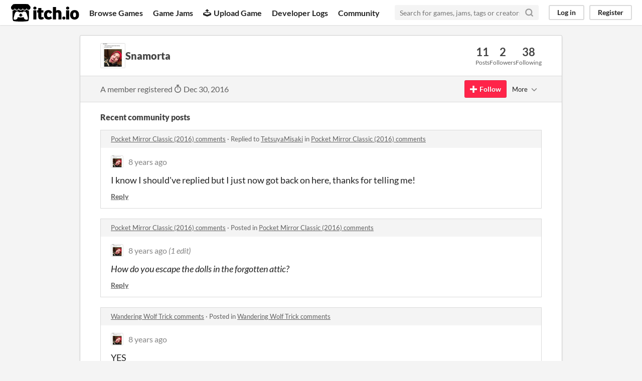

--- FILE ---
content_type: text/html
request_url: https://itch.io/profile/snamorta
body_size: 4803
content:
<!DOCTYPE HTML><html lang="en"><head><meta charset="UTF-8"/><META name="GENERATOR" content="IBM HomePage Builder 2001 V5.0.0 for Windows"><meta name="msvalidate.01" content="3BB4D18369B9C21326AF7A99FCCC5A09" /><meta property="fb:app_id" content="537395183072744" /><title>Snamorta - itch.io</title><meta name="csrf_token" value="WyJDcDlLIiwxNzY5MzkyMzA4LCI3WlVmNWZxS2FGa0JYYXkiXQ==.TbMS7Jxfngzsgpu0HKm/rSCFZQ0=" /><meta content="Snamorta" property="og:title"/><meta content="itch.io" property="og:site_name"/><meta content="4503599627724030" property="twitter:account_id"/><link rel="canonical" href="https://snamorta.itch.io"/><link rel="manifest" href="/static/manifest.json"/><meta name="itch:path" content="users/388986"/><meta name="viewport" content="width=device-width, initial-scale=1"/><meta name="theme-color" content="#FA5C5C"/><link rel="stylesheet" href="https://static.itch.io/main.css?1769296133"/><script type="text/javascript">if (!window.location.hostname.match(/localhost/)) {      window.dataLayer = window.dataLayer || [];
      function gtag(){dataLayer.push(arguments);}
      gtag('js', new Date());
      gtag('config', "G-36R7NPBMLS", {});
      (function(d, t, s, m) {
        s = d.createElement(t);
        s.src = "https:\/\/www.googletagmanager.com\/gtag\/js?id=G-36R7NPBMLS";
        s.async = 1;
        m = d.getElementsByTagName(t)[0];
        m.parentNode.insertBefore(s, m);
      })(document, "script");
      }</script><script type="text/javascript">window.itchio_translations_url = 'https://static.itch.io/translations';</script><script type="text/javascript" src="https://static.itch.io/lib.min.js?1769296133"></script><script type="text/javascript" src="https://static.itch.io/bundle.min.js?1769296133"></script><script defer type="text/javascript" src="https://static.itch.io/react.min.js?1769296133"></script><script type="text/javascript" src="https://static.itch.io/community.min.js?1769296133"></script><script type="text/javascript">I.current_user = null;</script></head><body data-host="itch.io" data-page_name="community.profile" class="locale_en layout_widget responsive"><div class="header_widget base_widget" id="header_9278222"><a href="#maincontent" class="skip_to_main">Skip to main content</a><div class="primary_header"><h1 title="itch.io - indie game hosting marketplace" class="title"><a title="itch.io - indie game hosting marketplace" class="header_logo" href="/"><span class="visually_hidden">itch.io</span><img height="199" src="https://static.itch.io/images/logo-black-new.svg" class="full_logo" width="775" alt="itch.io logo &amp; title"/><img height="235" src="https://static.itch.io/images/itchio-textless-black.svg" class="minimal_logo" width="262" alt="itch.io logo"/></a></h1><div class="header_buttons"><a data-label="browse" class="header_button browse_btn" href="/games">Browse Games</a><a data-label="jams" class="header_button jams_btn" href="/jams">Game Jams</a><a data-label="developers" class="header_button developers_btn" href="/developers"><span aria-hidden="true" class="icon icon-upload"></span>Upload Game</a><a data-label="devlogs" class="header_button devlogs_btn" href="/devlogs">Developer Logs</a><a data-label="community.home" class="header_button community.home_btn" href="/community">Community</a></div><form action="/search" class="game_search"><input required="required" type="text" class="search_input" name="q" placeholder="Search for games, jams, tags or creators"/><button aria-label="Search" class="submit_btn"><svg viewBox="0 0 24 24" aria-hidden fill="none" stroke-width="3" class="svgicon icon_search" width="18" height="18" stroke-linejoin="round" version="1.1" stroke-linecap="round" role="img" stroke="currentColor"><circle cx="11" cy="11" r="8"></circle><line x1="21" y1="21" x2="16.65" y2="16.65"></line></svg></button></form><div class="user_panel_widget base_widget" id="user_panel_6355902"><a data-label="log_in" class="panel_button" href="/login" data-register_action="header">Log in</a><a data-label="register" class="panel_button register_button" href="/register" data-register_action="header">Register</a></div></div><div class="header_dropdown" data-target="browse"><a href="/games/store">Indie game store</a><a href="/games/free">Free games</a><a href="/games/fun">Fun games</a><a href="/games/tag-horror">Horror games</a><div class="divider"></div><a href="/tools">Game development</a><a href="/game-assets">Assets</a><a href="/comics">Comics</a><div class="divider"></div><a href="/sales">Sales</a><a href="/bundles">Bundles</a><div class="divider"></div><a href="/jobs">Jobs</a><div class="divider"></div><a href="/tags">Tags</a><a href="/game-development/engines">Game Engines</a></div></div><div class="main"><div class="inner_column"><div class="community_profile_page page_widget base_widget" id="community_profile_8105139"><div class="tabbed_header_widget base_widget" id="tabbed_header_8657040"><div class="stat_header_widget"><div class="text_container"><div style="background-image: url(&#039;https://img.itch.zone/aW1hZ2UyL3VzZXIvMzg4OTg2LzUzNTg0Ni5qcGc=/80x80%23/4hZXzC.jpg&#039;)" class="avatar"></div><h2>Snamorta</h2></div><div class="stats_container"><div class="stat_box"><div class="stat_value">11</div><div class="stat_label">Posts</div></div><div class="stat_box"><div class="stat_value">2</div><div class="stat_label">Followers</div></div><div class="stat_box"><div class="stat_value">38</div><div class="stat_label">Following</div></div></div></div></div><div class="sub_header"><div class="user_data">A member registered <abbr title="30 December 2016 @ 06:18 UTC"><span aria-hidden="true" class="icon icon-stopwatch"></span> Dec 30, 2016</abbr></div><div class="follow_button_widget base_widget" id="follow_button_6768594"></div><div class="filter_picker_widget base_widget" id="filter_picker_2177945"><button class="filter_value"><span class="value_label">More</span><svg viewBox="0 0 24 24" aria-hidden fill="none" stroke-width="2" class="svgicon icon_down_tick2" width="18" height="18" stroke-linejoin="round" version="1.1" stroke-linecap="round" role="img" stroke="currentColor"><polyline points="6 9 12 15 18 9"></polyline></svg></button><div class="filter_popup"><div class="filter_options"><div class="filter_option"><form class="block_form" method="post" onsubmit="return confirm(&#039;You will no longer see this accounts posts and receive notifications from them.&#039;)" action="/blocks"><input type="hidden" name="csrf_token" value="WyJDcDlLIiwxNzY5MzkyMzA4LCI3WlVmNWZxS2FGa0JYYXkiXQ==.TbMS7Jxfngzsgpu0HKm/rSCFZQ0=" /><input value="388986" name="blocked_user_id" type="hidden"/><input value="block" name="action" type="hidden"/><button class="button small">Block account</button></form></div></div></div></div></div><div class="padded"><div class="user_links user_links_widget base_widget" id="user_links_8899672"></div><div class="recent_posts"><h3>Recent community posts</h3><div class="topic_post_row"><div class="topic_title"><a href="https://astralshiftpro.itch.io/pocket-mirror-classic/comments">Pocket Mirror Classic (2016) comments</a><span> · </span>Replied to <a href="https://tetsuyamisaki.itch.io">TetsuyaMisaki</a> in <a href="https://astralshiftpro.itch.io/pocket-mirror-classic/comments">Pocket Mirror Classic (2016) comments</a></div><div class="community_post_list_widget base_widget" id="community_post_list_999862"><div class="community_post" data-post="{&quot;user_id&quot;:388986,&quot;id&quot;:263748}" id="post-263748"><div id="first-post" class="post_anchor"></div><div id="last-post" class="post_anchor"></div><div class="post_grid"><a href="/profile/snamorta" class="avatar_container"><div style="background-image: url(https://img.itch.zone/aW1hZ2UyL3VzZXIvMzg4OTg2LzUzNTg0Ni5qcGc=/25x25%23/IHM%2BWB.jpg)" class="post_avatar"></div></a><div class="post_header"><span class="post_author"><a href="/profile/snamorta">Snamorta</a></span><span title="2017-08-28 16:49:04" class="post_date"><a href="/post/263748">8 years ago</a></span></div><div class="post_content"><div dir="auto" class="post_body user_formatted"><p>I know I should&#x27;ve replied but I just now got back on here, thanks for telling me!</p></div><div class="post_footer"><a class="post_action reply_btn" href="/login" data-register_action="community_reply">Reply</a></div></div></div></div><script type="text/template" id="vote_counts_tpl"><% if (up_score > 0) { %><span class="upvotes">(+{{up_score}})</span><% } %><% if (down_score > 0) { %><span class="downvotes">(-{{down_score}})</span><% } %></script></div></div><div class="topic_post_row"><div class="topic_title"><a href="https://astralshiftpro.itch.io/pocket-mirror-classic/comments">Pocket Mirror Classic (2016) comments</a><span> · </span>Posted in <a href="https://astralshiftpro.itch.io/pocket-mirror-classic/comments">Pocket Mirror Classic (2016) comments</a></div><div class="community_post_list_widget base_widget" id="community_post_list_9630928"><div class="community_post" data-post="{&quot;user_id&quot;:388986,&quot;id&quot;:159702}" id="post-159702"><div id="first-post" class="post_anchor"></div><div id="last-post" class="post_anchor"></div><div class="post_grid"><a href="/profile/snamorta" class="avatar_container"><div style="background-image: url(https://img.itch.zone/aW1hZ2UyL3VzZXIvMzg4OTg2LzUzNTg0Ni5qcGc=/25x25%23/IHM%2BWB.jpg)" class="post_avatar"></div></a><div class="post_header"><span class="post_author"><a href="/profile/snamorta">Snamorta</a></span><span title="2017-05-09 18:54:38" class="post_date"><a href="/post/159702">8 years ago</a></span> <span class="edit_message">(1 edit)</span> </div><div class="post_content"><div dir="auto" class="post_body user_formatted"><p><em>How do you escape the dolls in the forgotten attic?</em></p></div><div class="post_footer"><a class="post_action reply_btn" href="/login" data-register_action="community_reply">Reply</a></div></div></div></div><script type="text/template" id="vote_counts_tpl"><% if (up_score > 0) { %><span class="upvotes">(+{{up_score}})</span><% } %><% if (down_score > 0) { %><span class="downvotes">(-{{down_score}})</span><% } %></script></div></div><div class="topic_post_row"><div class="topic_title"><a href="https://nomnomnami.itch.io/wandering-wolf-trick/comments">Wandering Wolf Trick comments</a><span> · </span>Posted in <a href="https://nomnomnami.itch.io/wandering-wolf-trick/comments">Wandering Wolf Trick comments</a></div><div class="community_post_list_widget base_widget" id="community_post_list_2291868"><div class="community_post" data-post="{&quot;user_id&quot;:388986,&quot;id&quot;:129102}" id="post-129102"><div id="first-post" class="post_anchor"></div><div id="last-post" class="post_anchor"></div><div class="post_grid"><a href="/profile/snamorta" class="avatar_container"><div style="background-image: url(https://img.itch.zone/aW1hZ2UyL3VzZXIvMzg4OTg2LzUzNTg0Ni5qcGc=/25x25%23/IHM%2BWB.jpg)" class="post_avatar"></div></a><div class="post_header"><span class="post_author"><a href="/profile/snamorta">Snamorta</a></span><span title="2017-03-07 07:43:04" class="post_date"><a href="/post/129102">8 years ago</a></span></div><div class="post_content"><div dir="auto" class="post_body user_formatted"><p>YES</p></div><div class="post_footer"><a class="post_action reply_btn" href="/login" data-register_action="community_reply">Reply</a></div></div></div></div><script type="text/template" id="vote_counts_tpl"><% if (up_score > 0) { %><span class="upvotes">(+{{up_score}})</span><% } %><% if (down_score > 0) { %><span class="downvotes">(-{{down_score}})</span><% } %></script></div></div><div class="topic_post_row"><div class="topic_title"><a href="https://raft.itch.io/raft/community">Raft community</a><span> · </span>Posted in <a href="/t/53964/screenshots-and-videos">Screenshots and videos</a></div><div class="community_post_list_widget base_widget" id="community_post_list_6730398"><div class="community_post" data-post="{&quot;user_id&quot;:388986,&quot;id&quot;:108934}" id="post-108934"><div id="first-post" class="post_anchor"></div><div id="last-post" class="post_anchor"></div><div class="post_grid"><a href="/profile/snamorta" class="avatar_container"><div style="background-image: url(https://img.itch.zone/aW1hZ2UyL3VzZXIvMzg4OTg2LzUzNTg0Ni5qcGc=/25x25%23/IHM%2BWB.jpg)" class="post_avatar"></div></a><div class="post_header"><span class="post_author"><a href="/profile/snamorta">Snamorta</a></span><span title="2017-01-30 20:50:49" class="post_date"><a href="/post/108934">8 years ago</a></span></div><div class="post_content"><div dir="auto" class="post_body user_formatted"><p>This is just a funny thing that happened, it didn&#x27;t affect the game!</p><p><a href="https://plus.google.com/u/0/photos/photo/100234181174448398170/6381502319491278130?icm=false" rel="nofollow noopener" referrerpolicy="origin">https://plus.google.com/u/0/photos/photo/100234181174448398170/6381502319491278130?icm=false</a></p></div><div class="post_footer"><a class="post_action reply_btn" href="/login" data-register_action="community_reply">Reply</a></div></div></div></div><script type="text/template" id="vote_counts_tpl"><% if (up_score > 0) { %><span class="upvotes">(+{{up_score}})</span><% } %><% if (down_score > 0) { %><span class="downvotes">(-{{down_score}})</span><% } %></script></div></div><div class="topic_post_row"><div class="topic_title"><a href="https://gigoiastudios.itch.io/impressionista-water-lilies/comments">IMPRESSIONISTa - Water Lilies comments</a><span> · </span>Replied to <a href="https://gigoiastudios.itch.io">Gigoia Studios</a> in <a href="https://gigoiastudios.itch.io/impressionista-water-lilies/comments">IMPRESSIONISTa - Water Lilies comments</a></div><div class="community_post_list_widget base_widget" id="community_post_list_315926"><div class="community_post" data-post="{&quot;user_id&quot;:388986,&quot;id&quot;:103611}" id="post-103611"><div id="first-post" class="post_anchor"></div><div id="last-post" class="post_anchor"></div><div class="post_grid"><a href="/profile/snamorta" class="avatar_container"><div style="background-image: url(https://img.itch.zone/aW1hZ2UyL3VzZXIvMzg4OTg2LzUzNTg0Ni5qcGc=/25x25%23/IHM%2BWB.jpg)" class="post_avatar"></div></a><div class="post_header"><span class="post_author"><a href="/profile/snamorta">Snamorta</a></span><span title="2017-01-20 14:53:22" class="post_date"><a href="/post/103611">9 years ago</a></span></div><div class="post_content"><div dir="auto" class="post_body user_formatted"><p>Oh, wait, never mind. I used the wrong one.</p></div><div class="post_footer"><a class="post_action reply_btn" href="/login" data-register_action="community_reply">Reply</a></div></div></div></div><script type="text/template" id="vote_counts_tpl"><% if (up_score > 0) { %><span class="upvotes">(+{{up_score}})</span><% } %><% if (down_score > 0) { %><span class="downvotes">(-{{down_score}})</span><% } %></script></div></div><div class="topic_post_row"><div class="topic_title"><a href="https://gigoiastudios.itch.io/impressionista-water-lilies/comments">IMPRESSIONISTa - Water Lilies comments</a><span> · </span>Replied to <a href="https://gigoiastudios.itch.io">Gigoia Studios</a> in <a href="https://gigoiastudios.itch.io/impressionista-water-lilies/comments">IMPRESSIONISTa - Water Lilies comments</a></div><div class="community_post_list_widget base_widget" id="community_post_list_3009562"><div class="community_post" data-post="{&quot;user_id&quot;:388986,&quot;id&quot;:103610}" id="post-103610"><div id="first-post" class="post_anchor"></div><div id="last-post" class="post_anchor"></div><div class="post_grid"><a href="/profile/snamorta" class="avatar_container"><div style="background-image: url(https://img.itch.zone/aW1hZ2UyL3VzZXIvMzg4OTg2LzUzNTg0Ni5qcGc=/25x25%23/IHM%2BWB.jpg)" class="post_avatar"></div></a><div class="post_header"><span class="post_author"><a href="/profile/snamorta">Snamorta</a></span><span title="2017-01-20 14:52:01" class="post_date"><a href="/post/103610">9 years ago</a></span></div><div class="post_content"><div dir="auto" class="post_body user_formatted"><p>PC, I&#x27;ll try it again to see if it works</p></div><div class="post_footer"><a class="post_action reply_btn" href="/login" data-register_action="community_reply">Reply</a></div></div></div></div><script type="text/template" id="vote_counts_tpl"><% if (up_score > 0) { %><span class="upvotes">(+{{up_score}})</span><% } %><% if (down_score > 0) { %><span class="downvotes">(-{{down_score}})</span><% } %></script></div></div><div class="topic_post_row"><div class="topic_title"><a href="https://gigoiastudios.itch.io/impressionista-water-lilies/comments">IMPRESSIONISTa - Water Lilies comments</a><span> · </span>Posted in <a href="https://gigoiastudios.itch.io/impressionista-water-lilies/comments">IMPRESSIONISTa - Water Lilies comments</a></div><div class="community_post_list_widget base_widget" id="community_post_list_6677422"><div class="community_post" data-post="{&quot;user_id&quot;:388986,&quot;id&quot;:103045}" id="post-103045"><div id="first-post" class="post_anchor"></div><div id="last-post" class="post_anchor"></div><div class="post_grid"><a href="/profile/snamorta" class="avatar_container"><div style="background-image: url(https://img.itch.zone/aW1hZ2UyL3VzZXIvMzg4OTg2LzUzNTg0Ni5qcGc=/25x25%23/IHM%2BWB.jpg)" class="post_avatar"></div></a><div class="post_header"><span class="post_author"><a href="/profile/snamorta">Snamorta</a></span><span title="2017-01-19 08:22:42" class="post_date"><a href="/post/103045">9 years ago</a></span></div><div class="post_content"><div dir="auto" class="post_body user_formatted"><p>I tried playing the game but it wouldn&#x27;t show up</p></div><div class="post_footer"><a class="post_action reply_btn" href="/login" data-register_action="community_reply">Reply</a></div></div></div></div><script type="text/template" id="vote_counts_tpl"><% if (up_score > 0) { %><span class="upvotes">(+{{up_score}})</span><% } %><% if (down_score > 0) { %><span class="downvotes">(-{{down_score}})</span><% } %></script></div></div><div class="topic_post_row"><div class="topic_title"><a href="https://smashynick.itch.io/thisisfine/comments">This Is Fine comments</a><span> · </span>Posted in <a href="https://smashynick.itch.io/thisisfine/comments">This Is Fine comments</a></div><div class="community_post_list_widget base_widget" id="community_post_list_2103287"><div class="community_post" data-post="{&quot;user_id&quot;:388986,&quot;id&quot;:102787}" id="post-102787"><div id="first-post" class="post_anchor"></div><div id="last-post" class="post_anchor"></div><div class="post_grid"><a href="/profile/snamorta" class="avatar_container"><div style="background-image: url(https://img.itch.zone/aW1hZ2UyL3VzZXIvMzg4OTg2LzUzNTg0Ni5qcGc=/25x25%23/IHM%2BWB.jpg)" class="post_avatar"></div></a><div class="post_header"><span class="post_author"><a href="/profile/snamorta">Snamorta</a></span><span title="2017-01-18 20:58:09" class="post_date"><a href="/post/102787">9 years ago</a></span></div><div class="post_content"><div dir="auto" class="post_body user_formatted"><p>AWWWWWWW</p></div><div class="post_footer"><a class="post_action reply_btn" href="/login" data-register_action="community_reply">Reply</a></div></div></div></div><script type="text/template" id="vote_counts_tpl"><% if (up_score > 0) { %><span class="upvotes">(+{{up_score}})</span><% } %><% if (down_score > 0) { %><span class="downvotes">(-{{down_score}})</span><% } %></script></div></div><div class="topic_post_row"><div class="topic_title"><a href="https://starishsky.itch.io/molr/comments">Mark of Lost Royalty - DEMO comments</a><span> · </span>Posted in <a href="https://starishsky.itch.io/molr/comments">Mark of Lost Royalty - DEMO comments</a></div><div class="community_post_list_widget base_widget" id="community_post_list_5869006"><div class="community_post" data-post="{&quot;user_id&quot;:388986,&quot;id&quot;:102496}" id="post-102496"><div id="first-post" class="post_anchor"></div><div id="last-post" class="post_anchor"></div><div class="post_grid"><a href="/profile/snamorta" class="avatar_container"><div style="background-image: url(https://img.itch.zone/aW1hZ2UyL3VzZXIvMzg4OTg2LzUzNTg0Ni5qcGc=/25x25%23/IHM%2BWB.jpg)" class="post_avatar"></div></a><div class="post_header"><span class="post_author"><a href="/profile/snamorta">Snamorta</a></span><span title="2017-01-18 05:57:05" class="post_date"><a href="/post/102496">9 years ago</a></span></div><div class="post_content"><div dir="auto" class="post_body user_formatted"><p>Oh it looks so cool! Yet for some reason I can&#x27;t download it..</p></div><div class="post_footer"><a class="post_action reply_btn" href="/login" data-register_action="community_reply">Reply</a></div></div></div></div><script type="text/template" id="vote_counts_tpl"><% if (up_score > 0) { %><span class="upvotes">(+{{up_score}})</span><% } %><% if (down_score > 0) { %><span class="downvotes">(-{{down_score}})</span><% } %></script></div></div><div class="topic_post_row"><div class="topic_title"><a href="https://bleet.itch.io/the-huntress-of-the-hollow/comments">The Huntress of the Hollow comments</a><span> · </span>Posted in <a href="https://bleet.itch.io/the-huntress-of-the-hollow/comments">The Huntress of the Hollow comments</a></div><div class="community_post_list_widget base_widget" id="community_post_list_6607873"><div class="community_post" data-post="{&quot;user_id&quot;:388986,&quot;id&quot;:88385}" id="post-88385"><div id="first-post" class="post_anchor"></div><div id="last-post" class="post_anchor"></div><div class="post_grid"><a href="/profile/snamorta" class="avatar_container"><div style="background-image: url(https://img.itch.zone/aW1hZ2UyL3VzZXIvMzg4OTg2LzUzNTg0Ni5qcGc=/25x25%23/IHM%2BWB.jpg)" class="post_avatar"></div></a><div class="post_header"><span class="post_author"><a href="/profile/snamorta">Snamorta</a></span><span title="2016-12-30 08:47:36" class="post_date"><a href="/post/88385">9 years ago</a></span></div><div class="post_content"><div dir="auto" class="post_body user_formatted"><p>I&#x27;m drawing fan art of this</p></div><div class="post_footer"><a class="post_action reply_btn" href="/login" data-register_action="community_reply">Reply</a></div></div></div></div><script type="text/template" id="vote_counts_tpl"><% if (up_score > 0) { %><span class="upvotes">(+{{up_score}})</span><% } %><% if (down_score > 0) { %><span class="downvotes">(-{{down_score}})</span><% } %></script></div></div><div class="topic_post_row"><div class="topic_title"><a href="#">her tears were my light comments</a><span> · </span>Posted in <a href="#">her tears were my light comments</a></div><div class="community_post_list_widget base_widget" id="community_post_list_4607028"><div class="community_post" data-post="{&quot;user_id&quot;:388986,&quot;id&quot;:88352}" id="post-88352"><div id="first-post" class="post_anchor"></div><div id="last-post" class="post_anchor"></div><div class="post_grid"><a href="/profile/snamorta" class="avatar_container"><div style="background-image: url(https://img.itch.zone/aW1hZ2UyL3VzZXIvMzg4OTg2LzUzNTg0Ni5qcGc=/25x25%23/IHM%2BWB.jpg)" class="post_avatar"></div></a><div class="post_header"><span class="post_author"><a href="/profile/snamorta">Snamorta</a></span><span title="2016-12-30 06:20:24" class="post_date"><a href="/post/88352">9 years ago</a></span> <span class="edit_message">(1 edit)</span> </div><div class="post_content"><div dir="auto" class="post_body user_formatted"><p>If they&#x27;re all girls then its some cute ass lesbian shit sorry for my language but c&#x27;mon, its adorable and I love it, even if time is a guy [I don&#x27;t know] It&#x27;s still cute</p></div><div class="post_footer"><a class="post_action reply_btn" href="/login" data-register_action="community_reply">Reply</a></div></div></div></div><script type="text/template" id="vote_counts_tpl"><% if (up_score > 0) { %><span class="upvotes">(+{{up_score}})</span><% } %><% if (down_score > 0) { %><span class="downvotes">(-{{down_score}})</span><% } %></script></div></div></div></div></div></div></div><div class="footer"><div class="primary"><div class="social"><a href="https://twitter.com/itchio"><span aria-hidden="true" class="icon icon-twitter"></span><span class="screenreader_only">itch.io on Twitter</span></a><a href="https://www.facebook.com/itchiogames"><span aria-hidden="true" class="icon icon-facebook"></span><span class="screenreader_only">itch.io on Facebook</span></a></div><a href="/docs/general/about">About</a><a href="/docs/general/faq">FAQ</a><a href="/blog">Blog</a><a href="/support">Contact us</a></div><div class="secondary"><span class="copyright">Copyright © 2026 itch corp</span><span class="spacer"> · </span><a href="/directory">Directory</a><span class="spacer"> · </span><a rel="nofollow" href="/docs/legal/terms">Terms</a><span class="spacer"> · </span><a rel="nofollow" href="/docs/legal/privacy-policy">Privacy</a><span class="spacer"> · </span><a rel="nofollow" href="/docs/legal/cookie-policy">Cookies</a></div></div><script type="text/template" id="loading_lightbox_tpl"><div aria-live="polite" class="lightbox loading_lightbox"><div class="loader_outer"><div class="loader_label">Loading</div><div class="loader_bar"><div class="loader_bar_slider"></div></div></div></div></script><script type="text/javascript">I.libs.react.done(function(){ReactDOM.render(R.FollowButton({"user_id":388986,"show_name":false,"login_url":"\/login","name":"Snamorta","follow_data":{"source":"community_profile"}}),$('#follow_button_6768594')[0]);});init_UserLinks('#user_links_8899672', null);init_CommunityProfile('#community_profile_8105139', {"report_url":"\/post\/:post_id\/report"});init_Header('#header_9278222', {"autocomplete_props":{"i18n":{"search_placeholder":"Search for games, jams, tags or creators","search":"Search"},"ca_source":25,"ca_types":{"game":1,"browse_facet":8,"jam":4,"featured_tag":7},"autocomplete_url":"\/autocomplete","search_url":"\/search"}});
I.setup_page();</script></body></html>